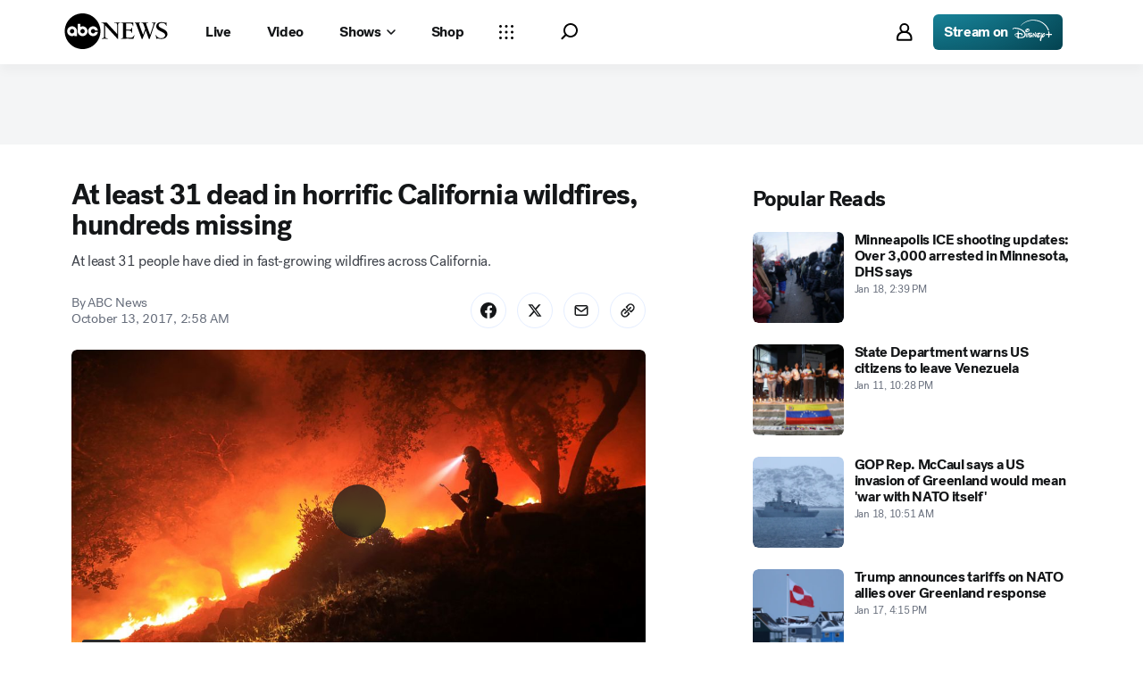

--- FILE ---
content_type: application/javascript
request_url: https://assets-cdn.abcnews.com/abcnews/9c5b345cd9e9-release-01-06-2026.4/client/abcnews/prism-story-716ed8a1.js
body_size: 9496
content:
(self.webpackChunkabcnews=self.webpackChunkabcnews||[]).push([[4453,1742],{53467:function(e,t,a){"use strict";var n=a(59101),i=a.n(n);a(52249).default.load("prism-story",i())},10147:function(e,t,a){var n=a(85893),i=a(54410).GV,o=(a(67294),a(45697)),r=a(8679),s=a(3896),c=a(50239),l=a(45158),p=a(5902),d=a(27361),u=a(23493),m=a(34248).runInAction,g=c.forEach,f=c.emptyObj,h=c.emptyAry;function b(e){var t=(this.props||f).state||f,a=d(t,"page.content",f),n=e||d(t,"routing.params.pageType",""),i=d(a,`${n}.autoUpdate`,f);return{enabled:!0===i.enabled,topics:i.topics||h}}function y(e){e&&l.on(e,this._receiveUpdate)}function _(e,t){var a=(t||f).topic||"",n=d(l,`topics.${a}.data`);a&&this._parseAndUpdate(a,n)}function v(e){e&&l.off(e,this._receiveUpdate)}function w(e,t){var a,n=this.props||f,i=d(n,"children.type",f),o=i.parser,r=i.updateState,s=n.state||f,c=d(s,"routing.location",f);o&&r&&m("DataWrapper_parseAndUpdate",(function(){a=o({fastcast:[{message:t,topic:e}]},c,s),r(a,s,n)}))}function E(){var e=this,t=e._getAutoUpdateConfig(e._customPageType)||f,a=t.enabled||!1,n=t.topics||h;a&&p.once("fastcast:init",(function(){let t=l.topics;g(n,(function(a){a&&t[a]||e._subscribe(a)}))}))}function T(){var e=this,t=e._getAutoUpdateConfig(e._customPageType)||f,a=t.enabled||!1,n=t.topics||h;a&&l&&g(n,(function(t){e._unsubscribe(t)}))}function I(){return{dataWrapper:{fastcast:{subscribe:this._subscribe,unsubscribe:this._unsubscribe}}}}e.exports=function(e,t,a){var c,l=e.displayName||e.componentName||"",p=a||f,d=!1!==p.isPageType,m=p.zeroThrottleTime,g={displayName:`DataWrapper(${l})`,_customPageType:t,_subscribe:y,_unsubscribe:v,_getAutoUpdateConfig:b,_receiveUpdate:_,_parseAndUpdate:u(w,m?0:1e3),componentDidMount:E,componentWillUnmount:T,getChildContext:I,childContextTypes:{dataWrapper:o.object},render:function(){return n.jsx(e,{...this.props})}};return c=d?i.createPage(g):s(g),r(c,e),c}},8452:function(e,t,a){var n=a(50239),i=a(23992),o=a(5795),r=a(85335),s=a(57154),c=a(13311),l=a(27361),p=a(41609),d=a(82492),u=a(76113).identifyStory,m=i.format,g=n.subStr,f=n.strReplace,h=n.empty,b=n.mix,y=n.cbool,_=n.PROTO,v=n.TRUE,w=n.emptyObj,E=n.strlc,T=s.getAuthorBureauOrUnit,I=s.getSubBrand,A=new RegExp("<[^>]*>","gim"),S="YYYY-MM-DD",R="HH:mm",C="America/New_York",D="none",x="balance of power";function N(){o.apply(this,arguments);var e=this,t=e.state,a=t&&t.page,n=a&&a.content,i=n&&n.story,r=i&&i.story,s=r&&r.metadata;e.story=r,e.metadata=s}N[_]={getMeta:function e(){let t,a,n=this,i=n.super(e)(),o=n&&n.metadata,r=n&&n.state,s=r&&r.app,c=v,p=s&&s.apiEnv,u=o&&o.dateModified,m=o&&o.canonicalUrl,b=o&&o.description||"",y=o&&o.title,_=o&&o.keywords,E=o&&o.noIndexNoFollow,T=(((n&&n.parsedResponse||w).story||w).articleContents||w).hasConnatix;return h(b)&&(t=l(n,"parsedResponse.body"),a=f(t,A,""),b=g(a,0,150)),d(i,{title:y,description:b,keywords:_,canonical:m,ampUrl:m&&n.getAmpUrl(m,p),dateModified:u,robots:n.getIndexAndFollow(E),enableDistroAPI:c,hasConnatix:T})},getSocial:function e(){var t=this,a=t.super(e)(),n=t&&t.metadata,i=n&&n.canonicalUrl,o=n&&n.description,r=n&&n.title,s=t.story,c=s&&s.leadMediaImage,l=c&&c.image,p=l&&l.src;return d(a,{title:r,url:i,description:o,ogUrl:i,type:"article",typeIdLink:"story",image:p})},getAnalytics:function e(){var t=this,a=t.super(e)(),n=t&&t.state,i=t.story||w,o=i.id,d=t.parsedResponse||w,g=d.balanceOfPower,f=d.electionResultsDropdown,h=d.generalElectionResultsDropdown,_=f||h||w,v=_.links||w,A=v.states||w,N=u(o,v)||w,O=c(A,{stateAbbrev:E(N.race)}),L=t.getPageName(O),P=i.section,M=i.title,U=i.contributors,B=i.dateline,k=i.wordCount,V=y(i.featuredVideo),j=y(i.featuredImage),F=l(i,"featuredVideo.id"),W=l(i,"featuredVideo.headline"),Y=V?"video":j?"image":"none",G=t&&t.metadata,H=l(i,"relatedTags.tags[0]",w),$=H&&H.label,z=i.taxonomyTags,q=G&&new Date(G.timestamp),K=q&&m(q,S,C),J=q&&m(q,R,C),Q=G&&new Date(G.dateModified),Z=Q&&m(Q,S,C),X=Q&&m(Q,R,C),ee=I(i),te=i.provider,ae=te!=r.SITE_NAME?te:T(U,"bureaus"),ne=s.getAuthorsStr(U),ie=p(_)?l(n,"routing.params.type"):"interactive",oe=V&&g&&[Y,x]||g&&[x]||[Y],re={alertTag:$||D,authors:ne||D,authorsBureau:ae||D,authorsUnit:T(U,"units")||D,dateline:B||D,id:o||D,modDate:Z||D,mediaOnPage:oe.join(",")||D,modTime:X||D,pageName:L||D,pageType:ie||D,provider:te||D,pubDate:K||D,pubTime:J||D,section:P||D,subBrand:ee||D,tagID:"apage_news01",taxonomyTags:z||D,title:M||D,videoId:F||D,videoName:W||D,wordCount:k||D};return b({},[a,re])},getPageName:function(e){var t=this.state,a=this.story,n=a&&a.section||t&&l(t,"routing.params.section"),i=(e||w).displayName||l(t,"routing.params.type");return`${r.ADOBE_ANALYTICS.SITE_NAME}:${n}:${i}`.toLowerCase()}},o.inherits(N,o),e.exports=N},22330:function(e,t,a){var n,i=a(3373),o=a(50239),r=a(27361),s=a(64721),c=a(36968),l=a(41609),p=a(21800),d=a(39766),u=a(74331),m=a(85335),g=a(41902),f=a(56173),h=a(37108),b=a(79207),y=a(72331),_=a(25745),v=a(25790),w=a(38618),E=new(a(84835)),T=a(81183),I=o.first,A=o.isAry,S=o.idxOf,R=o.inherits,C=o.callSafe,D=o.cbool,x=o.emptyObj,N=o.emptyAry,O=o.FALSE,L=o.NULL,P=o.TRUE,M=o.UNDEF,U=m.NO_ADS,B=["exitPolls","countyResults","nationalMap"];function k(e,t,a){var n=r(a,"page.type",""),o=r(a,"routing.location.pathname",""),c=s(B,n),l=s(o,"-election-results");(c||l)&&(this.isElectionStory=P),i.apply(this,arguments)}function V(e,t,a){let n,i=e||x,o=i&&i.id,s=e.hideAds?U:"",m=r(t,"routing.params",x),E=r(t,"app.apiEnv"),I=s===U||m._noAds||m._adBlock,A="wirestory"===m.type,S=r(i,"body.inlines")||N,R=a.responses||x,C=e.disableFeaturedMedia&&"True"===e.disableFeaturedMedia?P:O,L=!D(r(i,"layout.singleColumn")),B=m.section,k="538"===B,V=k?d(L):x,j=k?{dcInstance:new u(V,M,M,L?["lg","xl","xxl"]:[])}:x,F={section:B,id:o},W=S.map(((e,a)=>w(e,a,F,t))),Y=g(i,E)||x,G=h(i,m,Y,A),H={isVideo:Y.isVideo,featuredMedia:Y.featuredMedia,responses:R,state:t},$=f(Y,C,e,a,H),z=[j],q=_(L,e,V,t),K=y(W,Y,$,z,L,I,q),J=e.mobileRecStories||x;if(e.isMobileBotTest===P&&!l(J)){let e=r(G,"ads.Taboola"),t=p({},e,{order:$.length-2});c(G,"ads.Taboola",t)}n=new T(G,K).build();const Q=b(e);return Q&&(n=v(n,Q)),e.isReadMoreTest===P&&(n.isReadMoreTest=P),{data:n,story:G}}n={parse:function e(t,a,n){var i,s,c,l,d,u,m=a.query||x,g=a.path||a.pathname||"",f=m.userab,h=A(f)?I(f):f,b=S(h,"abcn_web_article_ts-200")>-1&&S(h,"variant_a-739")>-1||S(h,"abcn_web_article_ts-208")>-1&&S(h,"variant_a-775")>-1||S(h,"abcn_web_article_ts-218")>-1&&S(h,"variant_a-818")>-1||S(h,"abcn_web_article_ts-232")>-1&&S(h,"variant_a-869")>-1||S(h,"abcn_web_article_ts-232")>-1&&S(h,"variant_b-870")>-1,y=S(h,"abcn_web_article_ts-218")>-1&&S(h,"variant_c-820")>-1,_=!b&&!y,v=S(h,"abcn_mobileweb_article_ep-176")>-1&&S(h,"variant_b-814")>-1||S(h,"abcn_web_article_ts-218")>-1&&S(h,"variant_a-818")>-1||S(h,"abcn_web_article_ts-232")>-1&&S(h,"variant_a-869")>-1||S(h,"abcn_web_article_ts-232")>-1&&S(h,"variant_b-870")>-1,w=S(h,"abcn_web_article_ts-232")>-1&&S(h,"variant_b-870")>-1||S(h,"abcn_web_article_ts-232")>-1&&S(h,"variant_d-872")>-1,T=P,R=S(h,"abcn_web_article_ts")>-1&&S(h,"news_for_you_top")>-1,D=!R,M=S(h,"taboola_ads")>-1&&S(h,"read_more")>-1,U=o.strMatch(g,/\/shop\//gi)!==L,B=this.super(e)(t)||x,k=B.article,j=I(B.similarity)||x,F=B.similar||N,W=t.fastcast||N,Y=o.first(W)||L,G=r(n,"page.content",x);T&&(s=o.last(F)),_&&(i=I(F)),U&&(_&&(_=O,b=P),T&&(T=O,b=P)),Y?c=G.story:(c=I(k)||x,l=r(B,"articleList[0].items",N),d=r(c,"shortHeadline")||r(c,"headline")||"",u=p(c,{readingList:l,similarityStories:j,recommendStories:i,mobileRecStories:s,isMobileRec:T,isMobileTest:v,isSimilarTest:b,isChartbeatTest:y,isRecommendTest:_,isMobileSimTest:v,isAltText:w,isPopularTop:D,isForYouTop:R,isReadMoreTest:M}));let H={title:d,story:Y?c||x:V(u,n,this),upw:C(E.parse,E,L,t,a,n)},$=(H.upw||x).autoUpdate;return H.story.autoUpdate=$,H},mapAbcNews:V},k.prototype=n,k.inherits=function(e,t){t=t||i,e.espn=!0,R.call(i,e,t)},i.inherits(k,i),e.exports=k},39766:function(e){e.exports=function(e){return{name:"NewsletterForm",type:"newsletter",data:{articleConfig:{align:"full"},placement:"sidebar",isCloseable:!1,heading:"Want the latest politics news? Get it in your inbox.",description:"Sign up for our emails to get the latest politics news from 538.",logo:{src:"https://s.abcnews.com/images/538/538_PRO_LOGO_096_F1v2.svg",alt:"ABC news logo image"},inputLabel:"Email Address",inputPlaceholder:"example@email.com",juxtaposed:!e,newsletterOptions:[{name:"FiveThirtyEight_-_Politics_Newsletter_N",checked:!0,label:"Yes, I would like to receive weekly top politics news from 538 Top Politics Stories."},{name:"FiveThirtyEight_-_Significant_Digits_N",checked:!0,label:"Yes, I would like to receive the 538 Morning Distribution for daily briefings, news, and more."}],disclaimers:[{name:"gtou_ppv2_proxy",label:'By creating an account, you agree to our <a data-document-code="GTOU.DEFAULT.en-US" target="_blank" href="https://disneytermsofuse.com/english/">Terms of Use</a> and acknowledge that you have read our <a data-document-code="ppV2.DEFAULT.en-US" target="_blank" href="https://privacy.thewaltdisneycompany.com/en/current-privacy-policy/">Privacy Policy</a> and <a data-document-code="US_STATE_PRIVACY_RIGHTS.DEFAULT.en-US" target="_blank" href="https://privacy.thewaltdisneycompany.com/en/current-privacy-policy/your-us-state-privacy-rights/">US State Privacy Rights Notice</a>.'}],buttonLabel:"Sign Up",name:"538_Newsletter_SignUp",successHeading:"Thanks for signing up!",successDescription:"You are now subscribed at the email address below.",emailErrMsg:"Please use a valid email address",campaignId:"538_Politics_Newsletter",className:e?"prism-newsletter-form":"prism-newsletter-form-juxtaposed",signUpButtonSize:"l",encMethod:"esc"}}}},74331:function(e,t,a){const n=a(50239),i=a(8590),o=n.inherits;function r(e,t,a,n){let o=this,r=e&&e.data;i.call(o,e,t,a),o.config={align:"full",preventRender:n},o.props=r}r.componentName="NewsletterForm",o(r,i),e.exports=r},56173:function(e,t,a){const n=a(85335),i=a(57043),o=a(27361),r=a(64721),s=a(50239),c=a(45058),l=a(83842),p=a(94909),d=a(43675),u=c.getRatioFromStreamsObj,m=s.cbool,g=s.emptyObj,f=s.FALSE,h=n.RATIOS,b=[h.RATIO_1x1,h.RATIO_9x16],y=h.RATIO_16x9;e.exports=function(e,t,a,n,s){let c,_=e||g,v=_.isImmersive||f,w=_.hasMedia||f,E=_.type||"",T=a||g,I=n||g,A=I.isElectionStory,S="photogallery"===E,R=o(T,"contents.videos[0]")||g,C=o(I,"state.routing.params")||g,D=T,x=T||g,N=T.isReadMoreTest||f,O=x.modified||"",L=R.isAmbient?y:u(R.streams),P=s.isVideo,M=P&&(L===h.RATIO_9x16||L===h.RATIO_1x1),U=!!P&&!!v,B=l(D,O,C)||g,k=B.badges,V=B.featuredTag,j={dcInstance:d("featuredTags",V).dcInstance},F=v&&m(o(T,"layout.immersiveLeadAlignment.split")),W=!k||v||M?[]:k,Y=M||v&&w?[]:["Headline"],G=M||t||v?[]:[p(E,a)],H=F||M||U?[]:["Caption"],$=M||v&&(F||M)?[]:["Byline"],z=["Body","RelatedTags",{dcInstance:d("articleFooter",I,{isReadMoreTest:N}).dcInstance}];return F||M||(L===y||S||"image"===E?G.push("Divider"):$.push("Divider")),!V||v||M||W.push(j),A&&Y.unshift({dcInstance:d("electionsDropdown",I).dcInstance}),c=r(b,L)?i(W,Y,$,G,z):i(W,Y,$,G,H,z),c}},25790:function(e,t,a){const n=a(13311),i=a(30998),o=a(27361),r=a(50239).emptyObj;e.exports=function(e,t){let a,s,c,l=e.mainComponents,p=n(l,{name:"Body"},{}),d=o(p,"props.body.0",[]),u=Math.floor(d.length/2),m=0;if(c=i(d,(function(e){let t,a;return!!("inline"===e.type&&(t=e.content||r,"ContentPromo"===t.name&&(a=t.props||r,a.cards&&a.cards.length>1)))&&(m=1,!0)})),-1===c)for(let e=u;e<d.length;e++)if(a=d[e],a&&"p"===a.type&&(s=d[e+1],s&&"p"===s.type)){c=e+1;break}return c&&c>0&&d.splice(c,m,{type:"inline",content:t}),e}},95173:function(e,t,a){var n=a(50239),i=(a(66678),a(57043)),o=a(63105),r=a(27361),s=a(64721),c=a(75472),l=a(35161),p=a(54061),d=a(36968),u=a(34248).toJS,m=n.emptyObj,g=n.emptyAry,f=n.forEach,h=a(85335).LIVEBLOG_LIMIT;function b(e){let t,a,i=arguments.length>1&&void 0!==arguments[1]?arguments[1]:0;return p(e||g,(function(e,o,r){let s=o||m;return(r+1)%h==0&&(i++,i%2==0?(t="incontentTeads",a="teads"):(t="incontent1",a=null),e.push(function(e){let t=e||m,a=t.adCounter||0,i=t.kvps||m,o=t.position,r=t.postAfter||m,s=t.provider;return{isIndependent:a>1,key:`ad_before_${r.id}`,kvps:n.mix({},[i,{pos:o}]),position:o,provider:s,type:"ad"}}({adCounter:i,kvps:s.displayAdKeyValues,postAfter:s,position:t,provider:a}))),e.push(s),e}),[])}e.exports=function(){let e=arguments.length>0&&void 0!==arguments[0]?arguments[0]:m,t=arguments.length>3&&void 0!==arguments[3]?arguments[3]:m;var a,n,p,h,y,_=(arguments.length>1&&void 0!==arguments[1]?arguments[1]:m).content||m,v=r(_,"liveBlog.liveBlogContents")||m,w=v.entryOrder||g;return e.updatedEntries?(a=_,h=l(e.updatedEntries,"id"),n=o(u(v.entries),(function(e){let t=e||m;return!s(h,t.id)||"ad"===t.type})),y=o(n,{type:"ad"}).length,p=function(){let e=arguments.length>0&&void 0!==arguments[0]?arguments[0]:g,t=arguments.length>1&&void 0!==arguments[1]?arguments[1]:g,a=arguments.length>2?arguments[2]:void 0;var n,r=(arguments.length>3&&void 0!==arguments[3]?arguments[3]:m).newPosts,s={};return n=r?i(t,e):i(e,t),f(n,(function(e,t){"ad"===e.type&&(s[t]=e)})),n=o(n,(function(e){return"ad"!==e.type})),n=c(n,(function(e){return a.indexOf(`${e.id}`)}),"asc"),f(s,(function(e,t){n.splice(Number(t),0,e)})),n}(n,b(u(e.updatedEntries),y),w,t),d(a,"liveBlog.liveBlogContents.entries",p),d(a,"liveBlog.liveBlogContents.newEntries",[]),e.totalItems&&d(a,"liveBlog.liveBlogContents.total",e.totalItems)):(p=b(p=r(e,"liveBlogContents.entries",[])),d(e,"liveBlogContents.entries",p),a={liveBlog:e}),a}},35554:function(e,t,a){e.exports={liveBlog:a(57765),racesToWatch:a(64101)}},59101:function(e,t,a){var n,i=a(50239),o=a(54410).GV,r=a(62412),s=a(84967),c=a(45697),l=a(81183),p=a(22330),d=a(88482),u=a(46996),m=a(88416),g=a(8452),f=a(84747),h=a(3896),b=a(10147),y=a(53169),_=y.getCookieStorageItem,v=y.setCookieStorageItem,w=a(27361),E=i.emptyObj,T=i.getGlobal,I=i.cbool,A=i.noop,S=i.strlc,R=a(85335).STORY_COUNT_COOKIE;n=new o({componentName:"Story",fetchData:m,parser:p,updateState:u,render:d,metaData:g,instanceAug:{getInitialState:function(){let e=this.props.state,t=e&&e.page||{},a=t&&t.content,n=(a&&a.story||E).data||E;return l.restore(n,{}),{articleData:n,videoId:"",isLeadVideo:void 0}},getChildContext:function(){let e=this,t=e.props||E,a=e.state||E,n=a.videoId||"",i=a.isLeadVideo||void 0,o=w(t,"state.viewport.width");return{videoId:n,isLeadVideo:i,setVideoId:e.setVideoId,setIsLeadVideo:e.setIsLeadVideo,windowWidth:o}},setVideoId:function(e){this.setState({videoId:e})},setIsLeadVideo:function(e){this.setState({isLeadVideo:e})},componentDidMount:function(){let e,t=this.props||E,a=this.context||E,n=t.state||E,i=w(n,"viewport.width"),o=parseInt(_(R))||0,c=I(w(n,"page.content.story.data.isReadMoreTest")),l=w(n,"routing.params",E),p="yes"===l.trc_fpp_staging||"true"===l.trc_fpp_actions,d=l.section&&S(l.section),u=d?`abcn:${d}:story:Read More`:"abcn:story:Read More",m=w(a,"analytics.trackLink",A),g=0;i>1023&&(o+=1,v(R,o,{maxAge:31104e3,path:"/"})),(c||p)&&(e=setInterval((function(){let t=s.doc().querySelectorAll(".tbl-read-more-box>a"),a=t.length>0&&t[0];a&&(a.addEventListener("click",(function(e){m({event_detail:u,link_name:"Read More",event_name:"content interaction",module_name:"readmore",position_number:1,module_position_number:1,interaction_type:"internal"})})),clearInterval(e)),g>=10&&clearInterval(e),g++}),500)),r.script("https://assets-cdn.abcotvs.net/static/js/bigviztable.js").then((function(){T("createVizTables")()}))},contextTypes:{analytics:c.object,indexOverride:c.number},childContextTypes:{videoId:c.string,isLeadVideo:c.bool,setVideoId:c.func,setIsLeadVideo:c.func,windowWidth:c.number}}}),e.exports=b(f(h(n)),"story")},88482:function(e,t,a){var n=a(85893),i=a(67294),o=a(27361),r=a(59157),s=a(19495),c=a(21260),l=a(64593).default,p=c.MAIN,d=c.INLINES,u=a(18554),m=a(50239),g=m.strReplace,f=a(12551),h=a(25854),b=m.emptyObj,y={fetchMarginPercent:100,renderMarginPercent:100,mobileScaling:2},_=h(r),v=a(67717).Z;a(30351),e.exports=function(){var e=this,t=e&&e.props||b,a=(e&&e.context||b).analytics,r=a&&a.track,c=t.state,h=e&&e.state,w=c&&c.viewport,E=w&&w.width,T=c&&c.page,I=(((T&&T.content||b).story||b).story||b).section||"",A="fivethirtyeight"===I||"538"===I,S=T&&T.analytics||b,R=s.loc()||"",C=m.mix({},[S,{pageUrl:R.toString()}]),D=h&&h.articleData,x=t.guest,N=x&&x.disneyInstance,O=o(c,"routing.params.slug","ABC News Story"),L=g(O,/-/g," "),P=o(T,"meta.canonical"),M=n.jsx("script",{type:"application/ld+json",children:JSON.stringify({"@context":"https://schema.org","@type":"WebSite",name:`Story ${L}`,url:P,alternateName:"ABC News"})});const U={track:r,config:{scroll:{disabled:!0}}};return n.jsxs(i.Fragment,{children:[n.jsxs(l,{children:[A&&n.jsx("link",{rel:"stylesheet",href:"https://assets-cdn.abcotvs.net/static/css/viztable.css"}),M]}),u&&n.jsx(u,{section:"prism-article",lazyLoadConfig:y}),n.jsx(_,{analytics:U,analyticsData:C,data:D,windowWidth:E,componentMap:p,inlineComponentMap:d,windowMsgListeners:f,oneId:N,guest:x,theme:v,motionType:"ELEGANT",prefersColorScheme:"auto"})]})}},46996:function(e,t,a){var n=a(50239),i=a(27361),o=n.emptyObj;e.exports=function(e,t,a){var n=e||o,r=i(t,"page.content.story",o),s=r.everscroll||[],c=r.activeStoryIdx;return{story:n.story||s[c]||o,balanceOfPower:n.balanceOfPower,upw:n.upw}}},58594:function(e,t,a){const n=a(32613),i=a(57043),o=a(11593),r=o.DEFAULT_CHAMBER_TYPES,s=o.VALID_CHAMBERS_BY_TYPE.keyRaces,c=o.getConfigParams,l=o.DEFAULT_YEAR,p=o.checkValidYear,d=o.getConfigNameByYear,u=o.GENERAL_SPECIAL,m=o.SPECIAL,g=o.PRIMARY,f=o.PRIMARIES,h=o.GENERAL,b=a(50239),y=b.emptyObj,_=b.idxOf,v=b.strlc,w=a(7770).fetchConfig;e.exports={fetchData:function(e,t,a,o,b){let E,T,I,A,S,R,C,D=((e.routing||y).location||y).query||y,x=b||y,N=t.year||l,O=t.type,L=p(N),P=O===m||t.special,M=e.apiEnv,U=d(N,O),B=c(U,M,N),k=[];return P?(R=u,C="specialKeyRaces"):(R=O===g?f:h,C="keyRaces"),w(B,e).then((function(t){return E=t||y,T=E.data||y,I=T.defaultChambers||r||y,A=I.keyRaces,S=v(D.chamber)||x.chamber||A,_(s,S)>-1&&L&&k.push(n.elections.getData(C,{chamber:S,year:N,type:R},e)),Promise.all(k)})).then((function(e){return i([E],e)}))},updateState:function(e,t,a){return{keyRaces:(e||y).keyRaces||y}}}},17411:function(e,t,a){const n=a(58594),i=a(11643),o={displayName:"KeyRacesWidget",fetchData:n.fetchData,parser:i,updateState:n.updateState};e.exports=o},57765:function(e,t,a){let n=a(88416),i=a(95173),o={displayName:"LiveBlogWidget",fetchData:n,parser:a(40443),updateState:i};e.exports=o},19879:function(e,t,a){e.exports={keyRaces:a(17411)}},98198:function(e,t,a){const n=a(32613),i=a(41609),o=a(57043),r=a(3651),s=a(11593),c=s.DEFAULT_CHAMBER_TYPES,l=s.VALID_CHAMBERS_BY_TYPE.racesToWatch,p=s.DEFAULT_YEAR,d=s.getConfigParams,u=s.configKeys.general,m=s.GENERAL,g=a(50239),f=g.emptyObj,h=g.strlc,b=a(7770).fetchConfig;e.exports={fetchData:function(e,t,a,s,g){let y,_,v,w,E=((e.routing||f).location||f).query||f,T=t.year||p,I=g||f,A=h(E.chamber)||I.chamber,S=e.apiEnv,R=t.type||m,C=d(u,S,T),D=[];return i(I)&&!I.chamber?b(C,e).then((function(t){return y=t||f,_=y.data||f,v=_.defaultChambers||c||f,w=v.racesToWatch,A=A||w,r(l,A)>-1&&D.push(n.elections.getData("racesToWatch",{chamber:A,year:T,type:R},e)),Promise.all(D)})).then((function(e){return o([y],e)})):(r(l,A)>-1&&D.push(n.elections.getData("racesToWatch",{chamber:A,year:T,type:R},e)),Promise.all(D))},updateState:function(e,t,a){return{racesToWatch:(e||f).racesToWatch||f}}}},64101:function(e,t,a){const n=a(98198),i=a(90973),o={displayName:"RacesToWatchWidget",fetchData:n.fetchData,parser:i,updateState:n.updateState};e.exports=o},58614:function(e,t,a){const n=a(32613),i=a(7770).fetchConfig,o=a(58659),r=a(73565),s=a(57043),c=a(11593),l=c.getConfigParams,p=c.getConfigNameByYear,d=c.CURRENT_YEAR,u=a(85335),m=u.NAVIGATION_CONFIG,g=u.NAVIGATION_CONFIG_QA,f=a(50239),h=a(21800),b=f.emptyObj;e.exports={fetchData:function(e,t,a){let c,u,f,y=e.apiEnv,_=t.year||d,v="true"===t._testElection;return u="qa"===e.apiEnv?g:m,f=h({},u,{platform:"web",brand:"abcn"}),n.distroconfig.getData("navigationConfiguration",f,e).then((e=>((e||b).data||b).upw||b)).then((a=>{let n=a.isPrimaryNight?"primary":"general",d=p(_,n),u=l(d,y,_);if(u)return i(u,e,"UEWConfiguration").then((i=>{c=i||b;let s=(c.data||b).upw||b,l=[];if(s.date=t.date||s.date,v||a.showUPW)return l="primary"===n?o(e,_,s):r(e,_,s,n,t),Promise.all(l)})).then((e=>s([c],e)))}))},updateState:function(e){var t=e||b,a=t.generalData||b,n=t.primaryData||b,i=t.configuration||b;return{upw:{autoUpdate:t.autoUpdate||b,generalData:a,primaryData:n,configuration:i}}}}},73565:function(e,t,a){const n=a(32613),i=a(50239),o=a(11593),r=o.GENERAL,s=o.SPECIAL,c=a(21800),l=a(85335).LIVE_BLOG.apiRoot,p=a(78451).PROMO_CONFIG,d=i.TRUE,u=i.FALSE;e.exports=function(e,t,a,o,m){let g,f=e.apiEnv,h=o===s||m.special,b=m.brand,y=b&&"abcn"!==b,_=y&&parseInt(m.liveBlogId)||null,v=h?"specialBalanceOfPower":"balanceOfPower",w=c({},m,{year:t,type:r,chamber:"electoral"}),E=a.projectionsChamber||"all",T=c({},w,{chamber:E}),I=a.nationalChamber||"electoral",A=c({},w,{chamber:I}),S=(p[i.struc(f)]||p.PROD).id,R=_||a.liveBlogId||null,C=a.breakingNewsLiveBlogId||null;return g=[n.elections.getData("racesToWatch",T,e,{allowError:d}),n.elections.getData("nationalMap",A,e,{allowError:d}),n.elections.getData("fantasyMap",w,e,{allowError:d}),n.distroconfig.getData("promoConfiguration",{id:S,platform:"web",brand:"abcn"},e),n.elections.getData(v,w,e,{allowError:d}),n.elections.getData("polls",w,e,{allowError:d})],R&&g.push(n.distrometa.getData("blog",{apiRoot:l,id:R,contents:"entries",offset:0,showPublishedEntries:d,limit:4,brand:y&&_?b:"abcn",platform:"web"},e,{allowError:d})),C&&g.push(n.distrometa.getData("blog",{apiRoot:l,id:C,contents:"entries",offset:0,showPublishedEntries:d,limit:4,brand:"abcn",platform:"web"},e,{allowError:d})),y?g.push(n.distrosearch.getData("tag",{limit:5,id:"elections",editorialLimit:1,apiEnv:f,platform:"web",brand:b,types:"article"},e,{allowError:d})):g.push(n.distrofeed.getData("section",{section:"elections",platform:"web",brand:"abcn",translation:"web"},e,{allowError:u})),g}},58659:function(e,t,a){const n=a(32613),i=a(50239),o=a(11593),r=o.DEMOCRATS,s=o.REPUBLICANS,c=o.PRIMARIES,l=a(85335).LIVE_BLOG.apiRoot,p=i.TRUE,d=i.FALSE;e.exports=function(e,t,a){let i,o=a.date||null,u=a.liveBlogId||null;return i=[n.elections.getData("racesToWatch",{chamber:"electoral",year:t,type:c},e,{allowError:p}),n.elections.getData("multiState",{party:r,date:o,year:t},e,{allowError:p}),n.elections.getData("multiState",{party:s,date:o,year:t},e,{allowError:p}),n.elections.getData("delegateCount",{year:t},e,{allowError:p})],u?i.push(n.news.getData("story",{apiRoot:l,id:u,contentType:"liveBlog",offset:0,showPublishedEntries:p,limit:4},e,{allowError:p})):i.push(n.distrofeed.getData("section",{section:"elections",platform:"web",brand:"abcn",translation:"web"},e,{allowError:d})),i}},4593:function(e,t,a){let n=a(58614),i=a(84835),o={displayName:"UniversalPrimaryWidget",fetchData:n.fetchData,parser:i,updateState:n.updateState};e.exports=o},30351:function(e,t,a){"use strict";a.r(t)}},function(e){e.O(0,[6205,8554,5741,9910,1776,7110,5426,37,5793,3726,5427,1763,1953,1834,2233,4664,7064,9338,963,2976,4724,6189,6493,1648,5393,9655,6652,3279,5688,5010],(function(){return 53467,e(e.s=53467)})),e.O()}]);